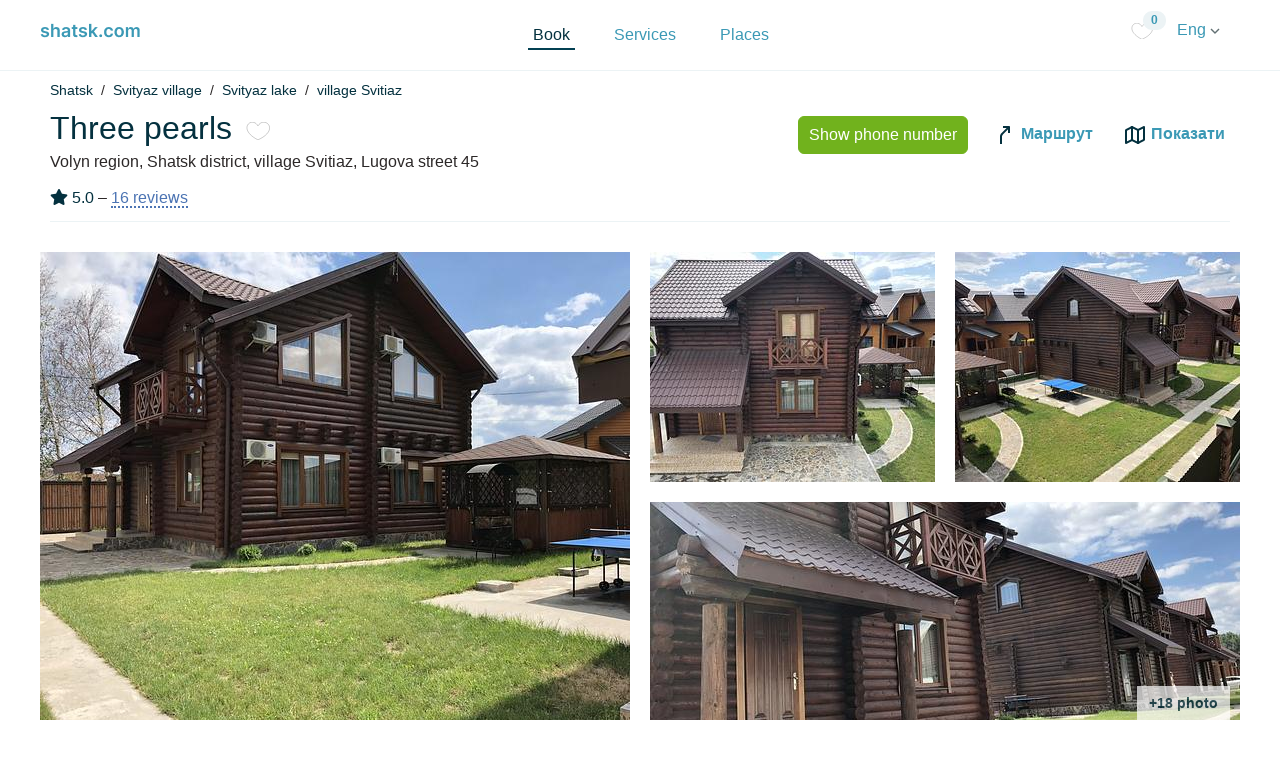

--- FILE ---
content_type: text/html; charset=utf-8
request_url: https://shatsk.com/en/recreations/tru_perluny
body_size: 59867
content:
<!DOCTYPE html>
<html>
<head>
<meta content='width=device-width, initial-scale=1.0' name='viewport'>
<title>Cottages Three pearls в village Svitiaz. Prices and reviews 2021</title>
<meta content='upgrade-insecure-requests' http-equiv='Content-Security-Policy2'>
<meta content='The recreation base &amp;#39;Three Pearls&amp;#39; (built in 2017) invites you to a wonderful vacation in modern cottages located in a picturesque corner of Western Ukraine in the village of Svitiaz in the Shatsk National Natural Park. It takes 5 minutes to reach Lake Svitiaz, first line.' name='description'>
<meta content='З міста' property='og:site_name'>
<!-- Google Tag Manager -->
<script>(function(w,d,s,l,i){w[l]=w[l]||[];w[l].push({'gtm.start':
new Date().getTime(),event:'gtm.js'});var f=d.getElementsByTagName(s)[0],
j=d.createElement(s),dl=l!='dataLayer'?'&l='+l:'';j.async=true;j.src=
'https://www.googletagmanager.com/gtm.js?id='+i+dl;f.parentNode.insertBefore(j,f);
})(window,document,'script','dataLayer','GTM-N738TQH');</script>


<meta content='Будинки для відпочику, котеджі' name='keywords'>
<link rel="stylesheet" media="all" href="/assets/application2-61c5bcd9d191309102c800742dcaeda7a30b69a61a41ed6c70d80c4945b3fc9a.css" />
<script src="/assets/application2-c70a107c93d5fe3367ce42c9de4be705a296607ca0a0b5d12a04718ef6df86b9.js"></script>
<script src="/packs/js/application2-7315704db80c324213cb.js"></script>
<link href='https://fonts.googleapis.com/css2?family=Montserrat+Alternates:ital,wght@0,500;0,600;0,700;1,500;1,600;1,700&amp;display=swap' rel='stylesheet'>
<meta name="csrf-param" content="authenticity_token" />
<meta name="csrf-token" content="k56odDPEQR2gsO48WDi09he12k56S5tezatve9gQ93_BDsY-rPwECy1eKcpHev-WiqdgW_SpCYSkknZ0TZPH6g" />
<meta content='Cottages Three pearls в village Svitiaz. Prices and reviews 2021' property='og:title'>
<meta content='website' property='og:type'>
<meta content='https://shatsk.com/en/recreations/tru_perluny' property='og:url'>
<meta content='https://propmanager.fra1.digitaloceanspaces.com/edmbgmvxh5ucwygevccr1sadopky' property='og:image'>
<meta content='670' property='og:image:width'>
<meta content='460' property='og:image:height'>
<link href='https://shatsk.com/en/recreations/tru_perluny' rel='canonical'>
<meta content='З міста' property='og:site_name'>
<meta content='The recreation base &#39;Three Pearls&#39; (built in 2017) invites you to a wonderful vacation in modern cottages located in a picturesque corner of Western Ukraine in the village of Svitiaz in the Shatsk National Natural Park. It takes 5 minutes to reach Lake Svitiaz, first line.' property='og:description'>
<link rel="stylesheet" href="https://cdn.jsdelivr.net/npm/swiper@11/swiper-bundle.min.css" />
<script src="https://cdn.jsdelivr.net/npm/swiper@11/swiper-bundle.min.js"></script>

<link rel="stylesheet" href="https://unpkg.com/leaflet@1.7.1/dist/leaflet.css"
 integrity="sha512-xodZBNTC5n17Xt2atTPuE1HxjVMSvLVW9ocqUKLsCC5CXdbqCmblAshOMAS6/keqq/sMZMZ19scR4PsZChSR7A=="
   crossorigin=""/>
<script src="https://unpkg.com/leaflet@1.7.1/dist/leaflet.js"
   integrity="sha512-XQoYMqMTK8LvdxXYG3nZ448hOEQiglfqkJs1NOQV44cWnUrBc8PkAOcXy20w0vlaXaVUearIOBhiXZ5V3ynxwA=="
      crossorigin=""></script>


<link rel="shortcut icon" type="image/x-icon" href="/assets/fav/shatsk-81738d526de74cef95f2493824ce5f584f909f656f814e3f24b3017d31a4aaad.ico" />
<link crossorigin='anonymous' href='https://cdnjs.cloudflare.com/ajax/libs/font-awesome/5.15.2/css/all.min.css' integrity='sha512-HK5fgLBL+xu6dm/Ii3z4xhlSUyZgTT9tuc/hSrtw6uzJOvgRr2a9jyxxT1ely+B+xFAmJKVSTbpM/CuL7qxO8w==' rel='stylesheet'>
<link rel="canonical" hreflang="uk" href="https://shatsk.com/recreations/tru_perluny"/>
<link rel="alternate" hreflang="pl" href="https://shatsk.com/pl/recreations/tru_perluny"/>
<link rel="alternate" hreflang="ru" href="https://shatsk.com/ru/recreations/tru_perluny"/>
<link rel="alternate" hreflang="en" href="https://shatsk.com/en/recreations/tru_perluny"/>


</head>
<body>
<!-- Google Tag Manager (noscript) -->
<noscript><iframe src="https://www.googletagmanager.com/ns.html?id=GTM-N738TQH"
height="0" width="0" style="display:none;visibility:hidden"></iframe></noscript>
<!-- End Google Tag Manager (noscript) -->

<header class='header sticky-top'>
<div class='container'>
<div class='header__wrap'>
<div class='logo'>
<a href="/en"><img src="/assets/2/shatsk_d-1beb7149b83b7961b999cb0a3112b3960d01d94eb2e1f2a430dd0354c99022be.png" /></a>
</div>
<div class='logo-desctop'>
<a href="/en"><img src="/assets/2/shatsk_d-1beb7149b83b7961b999cb0a3112b3960d01d94eb2e1f2a430dd0354c99022be.png" /></a>
</div>
<nav class='header__navigation'>
<ul class='mainMenu'>
<li class='mainMenu__itm'>
<a class="active" href="/en/shatski-ozera">Book</a>
</li>
<li class='mainMenu__itm'>
<a class="" href="/en/services">Services</a>
</li>
<li class='mainMenu__itm'>
<a class="" href="/en/places">Places</a>
</li>
</ul>
</nav>
<div class='header__inner'>
<a class="favorites-menu-link" href="/en/favorites"><img src="/assets/empty_heart-48557248ef95a62f8bbc64a0a7c47be62939473ff1476ccdc0c5eaf4a5cb5ef3.svg" />
<div class='number'>0</div>
</a><a class="locale-new-link" id="localeSelect" data-toggle="dropdown" aria-haspopup="true" aria-expanded="false" href="#">Eng
<img src="/assets/2/arrow_b-2f9cd452bf0d34844c9fa7dba1254c33bff4ee2be0637219594c29197cb57b24.png" />
</a><a class="locale-new-link-mobile" id="localeSelect" data-toggle="dropdown" aria-haspopup="true" aria-expanded="false" href="#"><img src="/assets/2/icons/language_icon_b-85f041d74c052143ce8ea98cf2e5f5379455f364ba60bafd8679a721bbdde9b8.png" />
</a><div aria-labelledby='localeSelect' class='dropdown-menu dropdown-menu-right'>
<a class="dropdown-item" href="/recreations/tru_perluny">Українська</a>
<a class="dropdown-item" href="/pl/recreations/tru_perluny">Polski</a>
</div>
</div>
</div>
</div>
</header>

<main class='main' role='main'>



<section class='main__title border-t'>
<div class='container'>
<ul class='breadcrumb breadcrumb--main empty_background'>
<li>
<a href="/en/shatski-ozera">Shatsk</a>
</li>
<li>
<a href="/en/shatski-ozera?locations=4">Svityaz village </a>
</li>
<li>
<a href="/en/shatski-ozera?locations=1">Svityaz lake</a>
</li>
<li>
<a href="/en/shatski-ozera?location=19">village Svitiaz</a>
</li>
</ul>
</div>
</section>
<section class='details border-b'>
<div class='details__wrap'>
<div class='container'>
<div class='titleBlock mb-gutter container'>
<div class='titleBlock__title'>
<h1>
Three pearls
<div data-react-class="StarProperty" data-react-props="{&quot;locale&quot;:&quot;en&quot;,&quot;id&quot;:463,&quot;selected&quot;:false}" data-react-cache-id="StarProperty-0"></div>
</h1>
<div class='titleBlock__desc'>Volyn region, Shatsk district, village Svitiaz, Lugova street 45</div>
<div class='titleBlock__rait rait mt-3 mb-2'>
<span>
<i class='fas fa-star'></i>
5.0
</span>
–
<span class='reviews_link'><a onclick="document.getElementById(&#39;reviews&#39;).scrollIntoView();return false" href="">16 reviews</a></span>
</div>
</div>
<div class='numbersTop border-t'>
</div>
<div class='details__info titleBlock__info display-column'>
<ul class='titleBlock__nav'>
<li>
<a class="btn btn-xs btn-success btn-book-link" data-remote="true" rel="nofollow" data-method="post" href="/en/recreations/tru_perluny/request_bookings">Show phone number</a>
</li>
<li>
<a href='https://www.google.com/maps/dir//51.488048,23.868922' target='_blank'>
<img alt="wey" src="/assets/2/img/_src/icons/path-8489ad6f5fc98ce377fa74faaed9a3aed8362dc2dbf950046b783e0d0dd86a3a.svg" />
Маршрут
</a>
</li>
<li>
<a href='http://maps.google.com/maps?q=51.488048,23.868922+(My+Point)&amp;z=14&amp;ll=51.488048,23.868922' target='_blank'>
<img alt="map" src="/assets/2/img/_src/icons/map-73443bb5e312ae8c17a05726f9ef05c440a9ce1559ac471bca40eef4e01c00d6.svg" />
<span class='d-none d-lg-inline'>Показати</span>
</a>
</li>
</ul>
</div>
</div>
</div>
<div class='modal fade' id='booking' role='dialog' tabindex='-1'>
<div class='modal-dialog' role='document'>
<div class='modal-content'>
<div class='modal-body'>
<p><b>Контактна інформація для бронювання</b></p><p>При нагоді скажіть що знайшли ці контакти на сайті shatsk.com</p>
<p>
+<a href='tel:+380951517248'>380 95 151 7248</a> - Tetyana
</p>
</div>
<div class='modal-footer'>
<button class='btn btn-default' data-dismiss='modal' type='button'>Закрити</button>
</div>
</div>
</div>
</div>

<div class='container details__galery'>
<div class='galleryBlock'>
<div class='row'>
<div class='col galleryBlock__first galleryBlock__many'>
<a onclick="showSlider(0)" class="i1" href="#"><img alt="galery item" class="img-responsive" src="https://propmanager.fra1.digitaloceanspaces.com/qj2k27rmty9grb6fvcyh38g7ov3r" />
</a><div class='galleryBlock__more'>
1 / 22
</div>
</div>
<div class='col d-md-none'>
<div data-react-class="RoomCarusel" data-react-props="{&quot;imageUrls&quot;:[&quot;https://propmanager.fra1.digitaloceanspaces.com/m7gfmwztm0j4k4acfekd5trte5tc&quot;,&quot;https://propmanager.fra1.digitaloceanspaces.com/4yst4wrvs8r8h6i6vt68vod68yw8&quot;,&quot;https://propmanager.fra1.digitaloceanspaces.com/bjglcwwjcao7eskfb8ri0w59ys2d&quot;,&quot;https://propmanager.fra1.digitaloceanspaces.com/dcviqbb1mig2c1me94uq9psmrv2p&quot;,&quot;https://propmanager.fra1.digitaloceanspaces.com/ymqna5ipc5zz0uobttgeoou7ifk1&quot;,&quot;https://propmanager.fra1.digitaloceanspaces.com/685j4pd184l19vp54t20dft4fig8&quot;,&quot;https://propmanager.fra1.digitaloceanspaces.com/3z09z9oumtmig6lc69uqmq9gv81h&quot;,&quot;https://propmanager.fra1.digitaloceanspaces.com/s3dsrcd3qvhpsufsjzt3yez82pde&quot;,&quot;https://propmanager.fra1.digitaloceanspaces.com/3z0nbi5qhklevc9wi0ax6x8yghmd&quot;,&quot;https://propmanager.fra1.digitaloceanspaces.com/zbl8pwomr49qw44feaqipv11gd55&quot;,&quot;https://propmanager.fra1.digitaloceanspaces.com/zsu2q99i2yx1q4xke6f125hcnqmo&quot;,&quot;https://propmanager.fra1.digitaloceanspaces.com/mjby549ryzt9wn5bqf1311f1gig5&quot;,&quot;https://propmanager.fra1.digitaloceanspaces.com/5aqz4ewwr1dyunyuzec3ymkysd4k&quot;,&quot;https://propmanager.fra1.digitaloceanspaces.com/utv0w6io4pnrtah6hgwj0ex6684g&quot;,&quot;https://propmanager.fra1.digitaloceanspaces.com/w0y9zys9ohgf9wrtwu89r8vb32h8&quot;,&quot;https://propmanager.fra1.digitaloceanspaces.com/8inojca5y6qmctll04xs1sjsy73w&quot;,&quot;https://propmanager.fra1.digitaloceanspaces.com/clkyelpam7xpounpo45bgrjurnlj&quot;,&quot;https://propmanager.fra1.digitaloceanspaces.com/sl9vqiw77e4hrtyitpqfxylmkg7b&quot;,&quot;https://propmanager.fra1.digitaloceanspaces.com/059yem5ny4ze9bjbgtbsq1e3275v&quot;,&quot;https://propmanager.fra1.digitaloceanspaces.com/eswz0fbcczrme2ri0kawh3zowwzb&quot;,&quot;https://propmanager.fra1.digitaloceanspaces.com/mve3gztpd3z2ave4gfpds594ndbj&quot;,&quot;https://propmanager.fra1.digitaloceanspaces.com/6gkny40az21qmzo0mbcxpnebr92l&quot;]}" data-react-cache-id="RoomCarusel-0"></div>
</div>
<div class='col galleryBlock__many'>
<div class='row'>
<div class='col'>
<a onclick="showSlider(1)" class="i2" href="#"><img alt="galery item" class="img-responsive" src="https://propmanager.fra1.digitaloceanspaces.com/8msgioga5yudf82m5gmy6h4kt1tr" />
</a></div>
<div class='col'>
<a onclick="showSlider(2)" class="i3" href="#"><img alt="galery item" class="img-responsive" src="https://propmanager.fra1.digitaloceanspaces.com/3owzvqs2pxtw7v9hb1n7q6nz6vdm" />
</a></div>
<div class='col-12 mt-gutter'>
<a onclick="showSlider(3)" class="i4" href="#"><img alt="galery item" class="img-responsive" src="https://propmanager.fra1.digitaloceanspaces.com/poy5qab1vh66d7qyv8nft1eqkg7a" />
</a><div class='galleryBlock__more'>
+18 photo
</div>
</div>
</div>
</div>
</div>
</div>
</div>

</div>
</section>
<section class='accommodation border-b'>
<div class='container'>
<div class='row'>
<div class='col-12 col-xl-8 pr-60 property-description short-text'>
<div class='accommodation__title show-short'>
<div><strong>Accommodation Conditions:</strong><br>At your service are three identical log cottages, each designed for 6 + 1 people.<br><br></div><div>Each cottage includes:<strong><br>1st floor:<br></strong><strong><em>Living room</em></strong> (air conditioner, satellite TV, dining table and benches).<br><strong><em>Kitchen</em></strong> (electric stove, electric kettle, refrigerator, microwave, extractor hood, dishes).<br><strong><em>Bedroom</em></strong> (double bed, air conditioner, TV). <br><strong><em>Bathroom </em></strong>(shower, toilet, sink, hairdryer, 2 towels per person).<br><br><strong>2nd floor:<br></strong><strong><em>Two bedrooms </em></strong>(double bed, air conditioner, TV). One room has a balcony.<br><strong><em>Bathroom </em></strong>(shower, toilet, sink).<br><br>Each cottage has a separate gazebo, barbecue, and grill.<br>Nearby are a landscaped beach, shop, and cafe.<br><br></div><div><strong>Price:</strong><br>House for 6 + 1 people - 5000 UAH/day</div><div><br><strong><em>Check-out time until 11:00, check-in from 14:00.</em></strong><br><strong><em>Bed linen replacement upon request.<br><br></em></strong><strong>At your service</strong>:</div><ul><li>Wi-Fi;</li><li>ping-pong table;</li><li>parking;</li><li>gazebos;</li><li>barbecue;</li><li>skewers;</li><li>darts;</li><li>volleyball;</li><li>badminton;</li><li>large children's playground;</li><li>trampoline;</li><li>meals (home cooking on order).</li></ul>
</div>
<div class='show-more'>
<span class='show-more-link'>
Show more
</span>
</div>
</div>
<div class='col-xl-4'>
<div id='map' style='height: 250px; width: 100%'></div>
<a class='mt-2' href='http://maps.google.com/maps?q=51.488048,23.868922+(My+Point)&amp;z=14&amp;ll=51.488048,23.868922' style='display:block' target='_blank'>
<img alt="map" src="/assets/2/img/_src/icons/map-73443bb5e312ae8c17a05726f9ef05c440a9ce1559ac471bca40eef4e01c00d6.svg" />
<span>Показати</span>
</a>
<script>
  var map = L.map('map', {zoomAnimation: true,
  tapTolerance: 30,
  doubleClickZoom: true,
  dragging: true,
  scrollWheelZoom: false,
  fadeAnimation: true}).setView([51.488048, 23.868922], 13);
  const tiles = L.tileLayer('https://tile.openstreetmap.org/{z}/{x}/{y}.png', {
    maxZoom: 19,
      attribution: '&copy; <a href="http://www.openstreetmap.org/copyright">OpenStreetMap</a>'
        }).addTo(map);
  var def_icon = L.icon({
    iconUrl: '/img/pin.png',
  
    iconSize:     [24, 24], // size of the icon
    iconAnchor:   [12, 24], // point of the icon which will correspond to marker's location
    popupAnchor:  [-2, -28] // point from which the popup should open relative to the iconAnchor
  });
  var marker = L.marker([51.488048, 23.868922], {autoPan: false, alt: "Three pearls", autoPanSpeed: 0, opacity: 1, icon: def_icon});
  marker.addTo(map);
</script>
</div>
</div>
</div>
</section>



<section class='facilities border-b'>
<div class='container'>
<div class='row'>
<div class='col-md-4 col-6 col-lg-3'>
<h3>Type of housing</h3>
<ul class='listing-options-list'>
<li>
Cottages
</li>
</ul>
</div>
<div class='col-md-4 col-6 col-lg-3'>
<h3>General</h3>
<ul class='listing-options-list'>
<li>
Waterfront
</li>
<li>
WiFi
</li>
<li>
Food
</li>
<li>
parking
</li>
<li>
Pavilions
</li>
<li>
Barbecue / BBQ
</li>
</ul>
</div>
<div class='col-md-4 col-6 col-lg-3'>
<h3>Тип розміщення</h3>
<ul class='listing-options-list'>
<li>
Separate house
</li>
</ul>
</div>
<div class='col-md-4 col-6 col-lg-3'>
<h3>Comfort level</h3>
<ul class='listing-options-list'>
<li>
Comfort
</li>
</ul>
</div>
</div>
</div>
</section>

<section class='rooms border-b'>
<div class='container'>
<div class='row'>
<div class='col-12 col-md-8'>
<h2 class='rooms__title' id='booking-title'>Available rooms</h2>
</div>
<div class='col-12'>
<div class='rooms__itm'>
<div class='roomItm'>
<div class='roomItm__img col-md-4' id='room710' name='room710-name' style='width: 100%'>
<div data-react-class="RoomCarusel" data-react-props="{&quot;imageUrls&quot;:[&quot;https://propmanager.fra1.digitaloceanspaces.com/aa3yz3lcsba3d07hkcz5ug2i4w2o&quot;,&quot;https://propmanager.fra1.digitaloceanspaces.com/96itg8z7cq2i07816i1yo0yehsxf&quot;,&quot;https://propmanager.fra1.digitaloceanspaces.com/z0m4um9v1pkd4r0w9nccmcls0ulq&quot;,&quot;https://propmanager.fra1.digitaloceanspaces.com/79dyl7qmn2cz4a7bkqgc9mqxrz4w&quot;,&quot;https://propmanager.fra1.digitaloceanspaces.com/sckk12psq6i17zu2v8l65yxyp6mq&quot;,&quot;https://propmanager.fra1.digitaloceanspaces.com/rpn336xsu9k42rlu6c2sqsc864x7&quot;,&quot;https://propmanager.fra1.digitaloceanspaces.com/i1zt92kfepi28jfc7il40znf0qlc&quot;,&quot;https://propmanager.fra1.digitaloceanspaces.com/svt7lcump2sn05kqg104j33wd482&quot;,&quot;https://propmanager.fra1.digitaloceanspaces.com/cos05decpwgdaij2sub4zothmomx&quot;,&quot;https://propmanager.fra1.digitaloceanspaces.com/ak3lqnkc5k2moxge7bh0wddpb84o&quot;,&quot;https://propmanager.fra1.digitaloceanspaces.com/zpi68n7czim3qmsa46v6u5ibhwgu&quot;,&quot;https://propmanager.fra1.digitaloceanspaces.com/hlp8u3bkry9e80tkx6t7zi5irtxv&quot;]}" data-react-cache-id="RoomCarusel-0"></div>
</div>
<div class='col-md-4'>
<div class='roomItm'>
<div class='roomItm__about' id='710-about-block'>
<div class='roomItm__title'>
<h3>Cottage</h3>
<span class='roomItm__guests'>7 guest</span>
<div class='features'><div>6 + 1 people</div></div>
</div>
<div class='roomItm__info'>
<ul class='features'>
<li>Air conditioning</li>
<li>Refrigerator</li>
<li>TV</li>
<li>Bathroom</li>
<li>Kitchen / kitchenette</li>
<li>Electric kettle</li>
<li>Electric stove</li>
<li>Cookware</li>
<li>Microwave</li>
<li>Tea set</li>
<li>Towels</li>
<li>Linens</li>
<li>Double bed</li>
</ul>
</div>
<ul class='breadcrumb breadcrumb--price empty_background' id='710-price-block'>
<li class='price'>
₴5,000
</li>
<li class='nights'>
За ніч
</li>
</ul>
</div>
</div>
</div>
</div>
<div class='col-md-4'></div>
</div>
</div>
</div>
</div>
</section>

<section class='reviews border-b' id='reviews'>
<div class='container'>
<div class='row'>
<div class='col-12 col-xl-9 pr-60'>
<div class='reviews__title'>
<div class='reviews__raitWrap'>
<div class='rait rait--reviews reviews__grid'>
<span>
<i class='fas fa-star'></i>
5.0
</span>
–
16 reviews
</div>
<button class='btn btn-primary reviews__grid' id='setReview'>
Залишити коментар
</button>
</div>
</div>
<div class='progressBar'>
<div class='progressBar__group'>
<span>Location – 5.0</span>
<div class='progress'>
<div aria-valuemax='100' aria-valuemin='0' aria-valuenow='80' class='progress-bar' role='progressbar' style='width: 100.0%'></div>
</div>
</div>
<div class='progressBar__group'>
<span>Сleanliness – 5.0</span>
<div class='progress'>
<div aria-valuemax='100' aria-valuemin='0' aria-valuenow='90' class='progress-bar' role='progressbar' style='width: 100.0%'></div>
</div>
</div>
<div class='progressBar__group'>
<span>Service – 4.9</span>
<div class='progress'>
<div aria-valuemax='100' aria-valuemin='0' aria-valuenow='100' class='progress-bar' role='progressbar' style='width: 98.0%'></div>
</div>
</div>
</div>
<div class='review_block'>
<div class='reviews__itm reviewItm'>
<div class='reviewItm__icon reviewItm__icon--orange'>
<span>І</span>
</div>
<div class='reviewItm__title'>
<h3>Ілона</h3>
<p>7 months ago</p>
</div>
<ul class='reviewItm__rait'>
<li>Location – 5</li>
<li>Сleanliness – 5</li>
<li>Service – 5</li>
</ul>
</div>
<div class='reviewItm__text'>
<p>Котедж супер, все чисто, господарі дуже хороші. Умови прекрасні в кожній кімнаті кондиціонер, телевізор, вся необхідна посуда, фен. 
<br />Власна беседка з мангалом. Дитячий майданчик для відпочинку з дітьми супер закрита територія. 
<br />5 хв до пляжу </p>
</div>
<div class='like-place mt-4 mb-4' id='review_likes_7431'>
<a data-remote="true" rel="nofollow" data-method="post" href="/en/reviews/7431/likes"><img src="/assets/icons/like-8976a60f87350ae57bac43328b73aebb6eb0f647a7af0bb41b3624c09be1411f.png" />
Корисний відгук
</a>
</div>
</div>
<div class='review_block border-t'>
<div class='reviews__itm reviewItm'>
<div class='reviewItm__icon'>
<span>Н</span>
</div>
<div class='reviewItm__title'>
<h3>Наталя</h3>
<p>over 1 year ago</p>
</div>
<ul class='reviewItm__rait'>
<li>Location – 5</li>
<li>Сleanliness – 5</li>
<li>Service – 5</li>
</ul>
</div>
<div class='reviewItm__text'>
<p>Дякуємо Тетяні і її чоловікові за чудовий відпочинок.
<br />Атмосфера, яку вони створюють з любов’ю для тих, хто до них завітав, легка та  приємна. 
<br />І якщо ви не знаєте де провести  свій вікенд, то завітайте  в  «Три перлини».
<br />Опис будиночку відповідає дійсності. Відчуття затишку та комфорту. Для мене дуже  важлива чистота, тому я особливо була вражена цим. Постіль і рушники з приємним запахом, все проглажене, вилочки- ложки-тарілки блищать. В кожній кімнаті кондиціонери. Затишні бесідки, мангал, дрова - все є. 
<br />Одним словом, господарі про все подбали для того, щоб відпочивальникам було комфортно і затишно. 
<br />А вечори - то окреме задоволення.
<br />Щиро дякуємо за чудовий відпочинок.
<br />Обовʼязково до вас завітаємо ще🫶</p>
<div data-react-class="ReviewPhotos" data-react-props="{&quot;locale&quot;:&quot;en&quot;,&quot;images&quot;:[&quot;https://propmanager.fra1.digitaloceanspaces.com/bl38crzheel7myt8yoywvyglzsea&quot;,&quot;https://propmanager.fra1.digitaloceanspaces.com/t2z8f6k6ftmkpgfpetirbooa9tlu&quot;,&quot;https://propmanager.fra1.digitaloceanspaces.com/3256lohev8q9u3fe4ox57jidoioy&quot;,&quot;https://propmanager.fra1.digitaloceanspaces.com/tuwrv3h9iuih4ydj09iduffmhx7r&quot;]}" data-react-cache-id="ReviewPhotos-0"></div>
</div>
<div class='like-place mt-4 mb-4' id='review_likes_7314'>
<a data-remote="true" rel="nofollow" data-method="post" href="/en/reviews/7314/likes"><img src="/assets/icons/like-8976a60f87350ae57bac43328b73aebb6eb0f647a7af0bb41b3624c09be1411f.png" />
Корисний відгук
</a>
</div>
</div>
<div class='review_block border-t'>
<div class='reviews__itm reviewItm'>
<div class='reviewItm__icon reviewItm__icon--pink'>
<span>A</span>
</div>
<div class='reviewItm__title'>
<h3>Anna</h3>
<p>over 2 years ago</p>
</div>
<ul class='reviewItm__rait'>
<li>Location – 5</li>
<li>Сleanliness – 5</li>
<li>Service – 5</li>
</ul>
</div>
<div class='reviewItm__text'>
<p>Дуже дякуємо господарям за теплий прийом. Тетяна та її чоловік надзвичайно приємні люди. Попередньо проінформували, все розказали та чекали на наш приїзд) 
<br />Ми приїхали в чт ввечері, залишили машину на території котеджів (за що дуже дякуємо) та поселились в палатках поряд озера, до якого йти 5 хв. Наступного дня господарі запропонували нам заїхати раніше зазначеного часу) Знову приємний бонус🥰 </p>

<p>Будинки дуже чисті!) Все охайне, чисте, постіль та рушники мають приємний запах. Відчувається, що сюди вкладено багато турботи та любові. 
<br />В будинках є все потрібне для приготування їжі, класні альтанки на вулиці. І дууужже класні шезлонги)) Вся наша компанія з 15 людей зацінила))) </p>

<p>Для діток теж є окремий майданчик, батут та інші розваги. </p>

<p>Попри те, що ми жили на території 2 доби, ми класно відпочили та перезавантажились. Будемо рекомендувати «Три перлини» та сподіваємось приїхати ще. 
</p>
<div data-react-class="ReviewPhotos" data-react-props="{&quot;locale&quot;:&quot;en&quot;,&quot;images&quot;:[&quot;https://propmanager.fra1.digitaloceanspaces.com/azl8ncvcboe26xq780kweya4rnr2&quot;,&quot;https://propmanager.fra1.digitaloceanspaces.com/6ir9v2ksddgp5j5uev8w4ytyq6qw&quot;,&quot;https://propmanager.fra1.digitaloceanspaces.com/unszgr6g57sbjj3yenefedt0p31t&quot;,&quot;https://propmanager.fra1.digitaloceanspaces.com/m3fck282m2x3l40k2vorpzrh3l6v&quot;,&quot;https://propmanager.fra1.digitaloceanspaces.com/3vdrwvvqpbkc0jhdtaoxwkmnovau&quot;]}" data-react-cache-id="ReviewPhotos-0"></div>
</div>
<div class='like-place mt-4 mb-4' id='review_likes_6799'>
<a data-remote="true" rel="nofollow" data-method="post" href="/en/reviews/6799/likes"><img src="/assets/icons/like-8976a60f87350ae57bac43328b73aebb6eb0f647a7af0bb41b3624c09be1411f.png" />
Корисний відгук
</a>
</div>
</div>
<div class='review_block border-t'>
<div class='reviews__itm reviewItm'>
<div class='reviewItm__icon reviewItm__icon--pink'>
<span>Л</span>
</div>
<div class='reviewItm__title'>
<h3>Леся</h3>
<p>over 3 years ago</p>
</div>
<ul class='reviewItm__rait'>
<li>Location – 5</li>
<li>Сleanliness – 5</li>
<li>Service – 5</li>
</ul>
</div>
<div class='reviewItm__text'>
<p>Якщо Ви не знаєте де провести вихідні, то проведіть їх на базі відпочинку «Три перлини» 
<br />Сервіс✔️ Приємні господарі, які гостинно нас зустріли☺️ Опис будиночку відповідає дійсності)
<br />Всі прилади працюють) Затишно, комфортно, чистенько,завжди свіжо) а які заходи сонця🥰🥰
<br />Приємно було проводити вечори поруч у бесідочці, розпаливши вогник… час плинув непомітно)
<br />Нам дуже сподобалось😍
<br />Ми обов‘язково ще повернемось✋🧡🥹
</p>
</div>
<div class='like-place mt-4 mb-4' id='review_likes_6725'>
<a data-remote="true" rel="nofollow" data-method="post" href="/en/reviews/6725/likes"><img src="/assets/icons/like-8976a60f87350ae57bac43328b73aebb6eb0f647a7af0bb41b3624c09be1411f.png" />
1
</a>
</div>
</div>
<div class='review_block border-t'>
<div class='reviews__itm reviewItm'>
<div class='reviewItm__icon reviewItm__icon--orange'>
<span>О</span>
</div>
<div class='reviewItm__title'>
<h3>Олена Шкарлатюк</h3>
<p>over 3 years ago</p>
</div>
<ul class='reviewItm__rait'>
<li>Location – 5</li>
<li>Сleanliness – 5</li>
<li>Service – 5</li>
</ul>
</div>
<div class='reviewItm__text'>
<p>Дуже хороше місце для відпочинку, особливо для відпочинку з дітками. Є все необхідне для комфортного відпочинку. Близько гарний, чистий пляж. Безмежна вдячність адміністратору Олені, яка привітно нас зустріла. </p>
</div>
<div class='like-place mt-4 mb-4' id='review_likes_6687'>
<a data-remote="true" rel="nofollow" data-method="post" href="/en/reviews/6687/likes"><img src="/assets/icons/like-8976a60f87350ae57bac43328b73aebb6eb0f647a7af0bb41b3624c09be1411f.png" />
Корисний відгук
</a>
</div>
</div>
<div class='review_block border-t'>
<div class='reviews__itm reviewItm'>
<div class='reviewItm__icon'>
<span>С</span>
</div>
<div class='reviewItm__title'>
<h3>Софія Рудейчук</h3>
<p>over 3 years ago</p>
</div>
<ul class='reviewItm__rait'>
<li>Location – 5</li>
<li>Сleanliness – 5</li>
<li>Service – 5</li>
</ul>
</div>
<div class='reviewItm__text'>
<p>Відвідали сім‘єю цей комплекс і були дуже приємно здивовані. Будиночок чистий і дуже охайний. Власники дуже приємні люли.  До озера іти 5 хв (коли ідеш з двома дітьми, розкміється наскілтки це важливо). Також на території є великий дитячий майданчик. Діти і ми були дуже задоволені. </p>
</div>
<div class='like-place mt-4 mb-4' id='review_likes_6680'>
<a data-remote="true" rel="nofollow" data-method="post" href="/en/reviews/6680/likes"><img src="/assets/icons/like-8976a60f87350ae57bac43328b73aebb6eb0f647a7af0bb41b3624c09be1411f.png" />
Корисний відгук
</a>
</div>
</div>
<div class='review_block border-t'>
<div class='reviews__itm reviewItm'>
<div class='reviewItm__icon reviewItm__icon--orange'>
<span>А</span>
</div>
<div class='reviewItm__title'>
<h3>Анастасія</h3>
<p>over 3 years ago</p>
</div>
<ul class='reviewItm__rait'>
<li>Location – 5</li>
<li>Сleanliness – 5</li>
<li>Service – 5</li>
</ul>
</div>
<div class='reviewItm__text'>
<p>Відпочивали з друзями в котеджі «Три перлини». Залишились дуже задоволеними. Будиночки облаштовані всім необхідним. Скрізь є кондиціонери, що дуже актуально в спеку. Чистота 10/10. Поселяла мега привітна пані. РЕКОМЕНДУЮ</p>
</div>
<div class='like-place mt-4 mb-4' id='review_likes_6679'>
<a data-remote="true" rel="nofollow" data-method="post" href="/en/reviews/6679/likes"><img src="/assets/icons/like-8976a60f87350ae57bac43328b73aebb6eb0f647a7af0bb41b3624c09be1411f.png" />
Корисний відгук
</a>
</div>
</div>
<div class='review_block border-t'>
<div class='reviews__itm reviewItm'>
<div class='reviewItm__icon reviewItm__icon--orange'>
<span>О</span>
</div>
<div class='reviewItm__title'>
<h3>Олеся</h3>
<p>over 4 years ago</p>
</div>
<ul class='reviewItm__rait'>
<li>Location – 5</li>
<li>Сleanliness – 5</li>
<li>Service – 3</li>
</ul>
</div>
<div class='reviewItm__text'>
<p>Дякую за чудовий відпочинок. Все дуже сподобалось. </p>
</div>
<div class='like-place mt-4 mb-4' id='review_likes_6485'>
<a data-remote="true" rel="nofollow" data-method="post" href="/en/reviews/6485/likes"><img src="/assets/icons/like-8976a60f87350ae57bac43328b73aebb6eb0f647a7af0bb41b3624c09be1411f.png" />
1
</a>
</div>
</div>
<div class='review_block border-t'>
<div class='reviews__itm reviewItm'>
<div class='reviewItm__icon reviewItm__icon--yellow'>
<span>В</span>
</div>
<div class='reviewItm__title'>
<h3>Віталій і Марія</h3>
<p>over 5 years ago</p>
</div>
<ul class='reviewItm__rait'>
<li>Location – 5</li>
<li>Сleanliness – 5</li>
<li>Service – 5</li>
</ul>
</div>
<div class='reviewItm__text'>
<p>Чудова база для відпочинку! Відпочивали сімєю. Відпочинком задоволені. Умови прекрасні і  озеро близенько, адже це перша лінія від озера. Щира подяка власникам і персоналу! 
<br />Рекомендуємо!!!</p>
</div>
<div class='like-place mt-4 mb-4' id='review_likes_6002'>
<a data-remote="true" rel="nofollow" data-method="post" href="/en/reviews/6002/likes"><img src="/assets/icons/like-8976a60f87350ae57bac43328b73aebb6eb0f647a7af0bb41b3624c09be1411f.png" />
Корисний відгук
</a>
</div>
</div>
<div class='review_block border-t'>
<div class='reviews__itm reviewItm'>
<div class='reviewItm__icon'>
<span>С</span>
</div>
<div class='reviewItm__title'>
<h3>Степан </h3>
<p>over 5 years ago</p>
</div>
<ul class='reviewItm__rait'>
<li>Location – 5</li>
<li>Сleanliness – 5</li>
<li>Service – 5</li>
</ul>
</div>
<div class='reviewItm__text'>
<p>Чудова база відпочинку з розкішними умовами
<br />Все чисто та охайно, привітний персонал, все як на картинці 
<br />До озера близько як і говорили 
<br />Відпочивали 5 днів вся родина залишилась задоволена 
<br />Рекомендуємо </p>
</div>
<div class='like-place mt-4 mb-4' id='review_likes_5679'>
<a data-remote="true" rel="nofollow" data-method="post" href="/en/reviews/5679/likes"><img src="/assets/icons/like-8976a60f87350ae57bac43328b73aebb6eb0f647a7af0bb41b3624c09be1411f.png" />
Корисний відгук
</a>
</div>
</div>
<div class='review_block border-t collapse review-collapse'>
<div class='reviews__itm reviewItm'>
<div class='reviewItm__icon reviewItm__icon--yellow'>
<span>Р</span>
</div>
<div class='reviewItm__title'>
<h3>Роман</h3>
<p>over 5 years ago</p>
</div>
<ul class='reviewItm__rait'>
<li>Location – 5</li>
<li>Сleanliness – 5</li>
<li>Service – 5</li>
</ul>
</div>
<div class='reviewItm__text'>
<p>Відпочивали три дні. відпочинком задоволені, будиночок красивий, чистий, і все що потрібно є на місці, Ніяких претензій до адміністрації не має, нам не мішали відпочивати. РЕКОМЕНДУЮ</p>
</div>
<div class='like-place mt-4 mb-4' id='review_likes_5630'>
<a data-remote="true" rel="nofollow" data-method="post" href="/en/reviews/5630/likes"><img src="/assets/icons/like-8976a60f87350ae57bac43328b73aebb6eb0f647a7af0bb41b3624c09be1411f.png" />
Корисний відгук
</a>
</div>
</div>
<div class='review_block border-t collapse review-collapse'>
<div class='reviews__itm reviewItm'>
<div class='reviewItm__icon'>
<span>S</span>
</div>
<div class='reviewItm__title'>
<h3>Sirik</h3>
<p>over 7 years ago</p>
</div>
<ul class='reviewItm__rait'>
<li>Location – 5</li>
<li>Сleanliness – 5</li>
<li>Service – 5</li>
</ul>
</div>
<div class='reviewItm__text'>
<p>Отличная база, все остались очень довольны, первая линия, условия проживания хорошие всё как на фото</p>
</div>
<div class='like-place mt-4 mb-4' id='review_likes_5075'>
<a data-remote="true" rel="nofollow" data-method="post" href="/en/reviews/5075/likes"><img src="/assets/icons/like-8976a60f87350ae57bac43328b73aebb6eb0f647a7af0bb41b3624c09be1411f.png" />
Корисний відгук
</a>
</div>
</div>
<div class='review_block border-t collapse review-collapse'>
<div class='reviews__itm reviewItm'>
<div class='reviewItm__icon reviewItm__icon--orange'>
<span>Ю</span>
</div>
<div class='reviewItm__title'>
<h3>Юрій</h3>
<p>over 8 years ago</p>
</div>
<ul class='reviewItm__rait'>
<li>Location – 5</li>
<li>Сleanliness – 5</li>
<li>Service – 5</li>
</ul>
</div>
<div class='reviewItm__text'>
<p>Відпочивали великою компанією, дуже задоволені все зроблено якісно для безтурботного відпочинку. Дуже зручно,  що перша лінія від озера. Рекомендую. </p>
</div>
<div class='like-place mt-4 mb-4' id='review_likes_5072'>
<a data-remote="true" rel="nofollow" data-method="post" href="/en/reviews/5072/likes"><img src="/assets/icons/like-8976a60f87350ae57bac43328b73aebb6eb0f647a7af0bb41b3624c09be1411f.png" />
Корисний відгук
</a>
</div>
</div>
<div class='review_block border-t collapse review-collapse'>
<div class='reviews__itm reviewItm'>
<div class='reviewItm__icon reviewItm__icon--orange'>
<span>О</span>
</div>
<div class='reviewItm__title'>
<h3>Олесь </h3>
<p>over 8 years ago</p>
</div>
<ul class='reviewItm__rait'>
<li>Location – 5</li>
<li>Сleanliness – 5</li>
<li>Service – 5</li>
</ul>
</div>
<div class='reviewItm__text'>
<p>Прекрасні котеджі, чудове місце розташування, в Шацьку кращої бази не знайдеш. Кондиціонери в кожній кімнаті, дуже комфортні номера. Задоволені на всі 100%. Рекомендую всім знайомим.</p>
</div>
<div class='like-place mt-4 mb-4' id='review_likes_5071'>
<a data-remote="true" rel="nofollow" data-method="post" href="/en/reviews/5071/likes"><img src="/assets/icons/like-8976a60f87350ae57bac43328b73aebb6eb0f647a7af0bb41b3624c09be1411f.png" />
Корисний відгук
</a>
</div>
</div>
<div class='review_block border-t collapse review-collapse'>
<div class='reviews__itm reviewItm'>
<div class='reviewItm__icon reviewItm__icon--orange'>
<span>О</span>
</div>
<div class='reviewItm__title'>
<h3>Оля</h3>
<p>over 8 years ago</p>
</div>
<ul class='reviewItm__rait'>
<li>Location – 5</li>
<li>Сleanliness – 5</li>
<li>Service – 5</li>
</ul>
</div>
<div class='reviewItm__text'>
<p>База дуже сподобалась, затишно, чисто, персонал привітний і готовий завжди допомогти, кухня дуже смачна, домашня, порції велики, в кімнатах чисто, територія доглянута і охайно прибрана. Все сподобалось будемо приїзджати відпочивати ще й ще. Дякуємо всім.</p>
</div>
<div class='like-place mt-4 mb-4' id='review_likes_5070'>
<a data-remote="true" rel="nofollow" data-method="post" href="/en/reviews/5070/likes"><img src="/assets/icons/like-8976a60f87350ae57bac43328b73aebb6eb0f647a7af0bb41b3624c09be1411f.png" />
Корисний відгук
</a>
</div>
</div>
<div class='review_block border-t collapse review-collapse'>
<div class='reviews__itm reviewItm'>
<div class='reviewItm__icon reviewItm__icon--pink'>
<span>A</span>
</div>
<div class='reviewItm__title'>
<h3>Andriy07</h3>
<p>over 8 years ago</p>
</div>
<ul class='reviewItm__rait'>
<li>Location – 5</li>
<li>Сleanliness – 5</li>
<li>Service – 5</li>
</ul>
</div>
<div class='reviewItm__text'>
<p>Приїхав на відпочинок із сім'єю в один із будиночків, в середині дуже затишно, все охайно прибрано, матеріали надзвичайно якісні, персонал хороший та привітний, до озера не далеко, кухня смачна, на території діткам є чим зайнятись і дорослі не сумуватимуть, рекомендую</p>
</div>
<div class='like-place mt-4 mb-4' id='review_likes_5069'>
<a data-remote="true" rel="nofollow" data-method="post" href="/en/reviews/5069/likes"><img src="/assets/icons/like-8976a60f87350ae57bac43328b73aebb6eb0f647a7af0bb41b3624c09be1411f.png" />
Корисний відгук
</a>
</div>
</div>
<button class='btn btn-primary reviews__btn' id='buttonCollapseReview'>
Показати всі коментарі
</button>
</div>
</div>
</div>
</section>

<div data-react-class="NewReview" data-react-props="{&quot;locale&quot;:&quot;en&quot;,&quot;reviewable&quot;:{&quot;id&quot;:463,&quot;owner_id&quot;:4,&quot;access_group_id&quot;:523,&quot;created_at&quot;:&quot;2019-12-27T13:16:41.554Z&quot;,&quot;updated_at&quot;:&quot;2025-07-07T11:21:39.971Z&quot;,&quot;title&quot;:&quot;Three pearls&quot;,&quot;description&quot;:&quot;\u003cdiv\u003e\u003cstrong\u003eAccommodation Conditions:\u003c/strong\u003e\u003cbr\u003eAt your service are three identical log cottages, each designed for 6 + 1 people.\u003cbr\u003e\u003cbr\u003e\u003c/div\u003e\u003cdiv\u003eEach cottage includes:\u003cstrong\u003e\u003cbr\u003e1st floor:\u003cbr\u003e\u003c/strong\u003e\u003cstrong\u003e\u003cem\u003eLiving room\u003c/em\u003e\u003c/strong\u003e (air conditioner, satellite TV, dining table and benches).\u003cbr\u003e\u003cstrong\u003e\u003cem\u003eKitchen\u003c/em\u003e\u003c/strong\u003e (electric stove, electric kettle, refrigerator, microwave, extractor hood, dishes).\u003cbr\u003e\u003cstrong\u003e\u003cem\u003eBedroom\u003c/em\u003e\u003c/strong\u003e (double bed, air conditioner, TV). \u003cbr\u003e\u003cstrong\u003e\u003cem\u003eBathroom \u003c/em\u003e\u003c/strong\u003e(shower, toilet, sink, hairdryer, 2 towels per person).\u003cbr\u003e\u003cbr\u003e\u003cstrong\u003e2nd floor:\u003cbr\u003e\u003c/strong\u003e\u003cstrong\u003e\u003cem\u003eTwo bedrooms \u003c/em\u003e\u003c/strong\u003e(double bed, air conditioner, TV). One room has a balcony.\u003cbr\u003e\u003cstrong\u003e\u003cem\u003eBathroom \u003c/em\u003e\u003c/strong\u003e(shower, toilet, sink).\u003cbr\u003e\u003cbr\u003eEach cottage has a separate gazebo, barbecue, and grill.\u003cbr\u003eNearby are a landscaped beach, shop, and cafe.\u003cbr\u003e\u003cbr\u003e\u003c/div\u003e\u003cdiv\u003e\u003cstrong\u003ePrice:\u003c/strong\u003e\u003cbr\u003eHouse for 6 + 1 people - 5000 UAH/day\u003c/div\u003e\u003cdiv\u003e\u003cbr\u003e\u003cstrong\u003e\u003cem\u003eCheck-out time until 11:00, check-in from 14:00.\u003c/em\u003e\u003c/strong\u003e\u003cbr\u003e\u003cstrong\u003e\u003cem\u003eBed linen replacement upon request.\u003cbr\u003e\u003cbr\u003e\u003c/em\u003e\u003c/strong\u003e\u003cstrong\u003eAt your service\u003c/strong\u003e:\u003c/div\u003e\u003cul\u003e\u003cli\u003eWi-Fi;\u003c/li\u003e\u003cli\u003eping-pong table;\u003c/li\u003e\u003cli\u003eparking;\u003c/li\u003e\u003cli\u003egazebos;\u003c/li\u003e\u003cli\u003ebarbecue;\u003c/li\u003e\u003cli\u003eskewers;\u003c/li\u003e\u003cli\u003edarts;\u003c/li\u003e\u003cli\u003evolleyball;\u003c/li\u003e\u003cli\u003ebadminton;\u003c/li\u003e\u003cli\u003elarge children&#39;s playground;\u003c/li\u003e\u003cli\u003etrampoline;\u003c/li\u003e\u003cli\u003emeals (home cooking on order).\u003c/li\u003e\u003c/ul\u003e&quot;,&quot;short_description&quot;:&quot;The recreation base &#39;Three Pearls&#39; (built in 2017) invites you to a wonderful vacation in modern cottages located in a picturesque corner of Western Ukraine in the village of Svitiaz in the Shatsk National Natural Park. It takes 5 minutes to reach Lake Svitiaz, first line.&quot;,&quot;contact_information&quot;:&quot;+380 95 151 7248 - Tetyana&quot;,&quot;average_price_per_person&quot;:715,&quot;number_of_max_guests&quot;:null,&quot;number_of_bedrooms&quot;:null,&quot;views_count&quot;:108222,&quot;slug&quot;:&quot;tru_perluny&quot;,&quot;seo_title&quot;:null,&quot;seo_description&quot;:null,&quot;seo_keywords&quot;:null,&quot;owner_email&quot;:&quot;&quot;,&quot;owner_phone&quot;:&quot;097 970 9708&quot;,&quot;square&quot;:null,&quot;address&quot;:&quot;Volyn region, Shatsk district, village Svitiaz, Lugova street 45&quot;,&quot;number_of_beds&quot;:null,&quot;direction_instructions&quot;:null,&quot;lat&quot;:&quot;51.488048&quot;,&quot;lng&quot;:&quot;23.868922&quot;,&quot;sale_price&quot;:null,&quot;sale_price_currency&quot;:null,&quot;average_price_per_night&quot;:null,&quot;number_of_bashrooms&quot;:null,&quot;currency_id&quot;:1,&quot;region_id&quot;:1,&quot;location_id&quot;:19,&quot;main_photo_id&quot;:35482,&quot;status&quot;:&quot;published&quot;,&quot;deleted_at&quot;:null,&quot;property_type_id&quot;:10,&quot;rating&quot;:{&quot;clean&quot;:5.0,&quot;average&quot;:5.0,&quot;service&quot;:4.9,&quot;location&quot;:5.0,&quot;reviews_count&quot;:16},&quot;position&quot;:48,&quot;allow_reviews&quot;:true,&quot;featured&quot;:true,&quot;info_for_guest&quot;:null,&quot;has_booking&quot;:false,&quot;show_contact_info&quot;:true,&quot;owner_name&quot;:&quot;&quot;,&quot;min_guests&quot;:null,&quot;cache_images&quot;:null,&quot;watermark&quot;:true,&quot;google_album_id&quot;:&quot;1hw6ldpH1aXYTQeNUC3Y-zGs5bec4jwy0&quot;,&quot;redirect&quot;:null,&quot;instagram_token&quot;:null,&quot;instagram&quot;:&quot;&quot;,&quot;instagram_token_expire_at&quot;:null,&quot;instagram_response&quot;:null,&quot;instagram_updated_at&quot;:null,&quot;stats_email&quot;:null,&quot;stats_phone&quot;:null,&quot;website&quot;:&quot;&quot;,&quot;stats_code&quot;:&quot;3jodxguhjc&quot;,&quot;commission&quot;:10,&quot;arrival_time&quot;:null,&quot;departure_time&quot;:null,&quot;property_owner_id&quot;:null,&quot;host_story&quot;:null,&quot;host_name&quot;:null,&quot;host_title&quot;:null},&quot;create_review_url_date&quot;:{&quot;key&quot;:&quot;front_property_id&quot;,&quot;url&quot;:&quot;/en/recreations/463/reviews&quot;},&quot;location_name&quot;:&quot;village Svitiaz&quot;}" data-react-cache-id="NewReview-0"></div>

<section class='accommodation border-b d-none'>
<div class='container'>
<div class='row'>
<div class='col-12 col-xl-9 pr-60'>
<div class='subscription-info'>
Оголошення активне до May 02, 2026
<div class='buttons'>
</div>
</div>
</div>
</div>
</div>
</section>

<section class='more border-b'>
<div class='container'>
<h2 class='more__titel'>Схожі пропозиції</h2>
<div class='more__wrap row over-scroll'>
<div class='moreItm col col-xl-3'>
<a class="recommendedItm__wrap" href="/en/recreations/the-dacha"><div class='moreItm__photo'>
<img alt="Cottages THE DACHA vil. Melnyky (lake Pіsochne)" title="Cottages THE DACHA vil. Melnyky (lake Pіsochne)" class="img-responsive" src="https://propmanager.fra1.digitaloceanspaces.com/k1as1jrtu1vr1g48h7mo0bxsknwr" />
</div>
<div class='moreItm__info'>
<p class='moreItm__subtitle'>vil. Melnyky (lake Pіsochne)</p>
<div class='titleBlock__rait rait moreItm__rait'>
<span>
<i class='fas fa-star'></i>
4.9
</span>
</div>
<h3>THE DACHA</h3>
<div class='moreItm__price'>
<span>from</span>
<ul class='breadcrumb breadcrumb--dark empty_background'>
<li>500₴</li>
<li>night</li>
</ul>
</div>
</div>
</a></div>
<div class='moreItm col col-xl-3'>
<a class="recommendedItm__wrap" href="/en/recreations/4_sezony-2"><div class='moreItm__photo'>
<img alt="Guest houses 4 sezona Shack" title="Guest houses 4 sezona Shack" class="img-responsive" src="https://propmanager.fra1.digitaloceanspaces.com/qpqd2rcok2ymmmx0u6n4prqy19yi" />
</div>
<div class='moreItm__info'>
<p class='moreItm__subtitle'>Shack</p>
<div class='titleBlock__rait rait moreItm__rait'>
<span>
<i class='fas fa-star'></i>
4.9
</span>
</div>
<h3>4 sezona</h3>
<div class='moreItm__price'>
<span>from</span>
<ul class='breadcrumb breadcrumb--dark empty_background'>
<li>400₴</li>
<li>night</li>
</ul>
</div>
</div>
</a></div>
<div class='moreItm col col-xl-3'>
<a class="recommendedItm__wrap" href="/en/recreations/persha_hvulya"><div class='moreItm__photo'>
<img alt="Resorts Persha khvylya village Svitiaz" title="Resorts Persha khvylya village Svitiaz" class="img-responsive" src="https://propmanager.fra1.digitaloceanspaces.com/lt4gob03gorx5vw8qurk3qh4ynix" />
</div>
<div class='moreItm__info'>
<p class='moreItm__subtitle'>village Svitiaz</p>
<div class='titleBlock__rait rait moreItm__rait'>
<span>
<i class='fas fa-star'></i>
4.9
</span>
</div>
<h3>Persha khvylya</h3>
<div class='moreItm__price'>
<span>from</span>
<ul class='breadcrumb breadcrumb--dark empty_background'>
<li>800₴</li>
<li>night</li>
</ul>
</div>
</div>
</a></div>
<div class='moreItm col col-xl-3'>
<a class="recommendedItm__wrap" href="/en/recreations/ruta"><div class='moreItm__photo'>
<img alt="Private sector Ruta vil. Melnyky (lake Pіsochne)" title="Private sector Ruta vil. Melnyky (lake Pіsochne)" class="img-responsive" src="https://propmanager.fra1.digitaloceanspaces.com/005zu6torgd7k1hywjlue7fywywb" />
</div>
<div class='moreItm__info'>
<p class='moreItm__subtitle'>vil. Melnyky (lake Pіsochne)</p>
<div class='titleBlock__rait rait moreItm__rait'>
<span>
<i class='fas fa-star'></i>
4.9
</span>
</div>
<h3>Ruta</h3>
<div class='moreItm__price'>
<span>from</span>
<ul class='breadcrumb breadcrumb--dark empty_background'>
<li>200₴</li>
<li>night</li>
</ul>
</div>
</div>
</a></div>
</div>
</div>
</section>

<section class='recommended border-b border-t'>
<div class='container'>
<div class='row over-scroll'>
<div class='recommendedItm col'>
<a class="recommendedItm__wrap" href="https://shatsk.com/en/click/s/26"><div class='moreItm__photo recommendedItm__photo'>
<img alt="U Hansa c. Svityaz Shatsk" class="img-responsive" src="https://propmanager.fra1.digitaloceanspaces.com/glt5d1ehiqw3ovfo9ogu39g2b4zk" />
</div>
<div class='recommendedItm__info'>
<div class='recommendedItm__desc'>
<h3>U Hansa</h3>
<p>c. Svityaz</p>
</div>
</div>
</a></div>
<div class='recommendedItm col'>
<a class="recommendedItm__wrap" href="https://shatsk.com/en/click/s/28"><div class='moreItm__photo recommendedItm__photo'>
<img alt="BERLAIS village Svityaz Shatsk" class="img-responsive" src="https://propmanager.fra1.digitaloceanspaces.com/ensdve0qtzep5iaakzlsvc3knbcz" />
</div>
<div class='recommendedItm__info'>
<div class='recommendedItm__desc'>
<h3>BERLAIS</h3>
<p>village Svityaz</p>
</div>
</div>
</a></div>
<div class='recommendedItm col'>
<a class="recommendedItm__wrap" href="https://shatsk.com/en/click/s/18"><div class='moreItm__photo recommendedItm__photo'>
<img alt="Komfort village Melnyky Shatsk" class="img-responsive" src="https://propmanager.fra1.digitaloceanspaces.com/to41swavvz8xc3j2aaajvg1u2yn3" />
</div>
<div class='recommendedItm__info'>
<div class='recommendedItm__desc'>
<h3>Komfort</h3>
<p>village Melnyky</p>
</div>
</div>
</a></div>
</div>
</div>
</section>

<section class='accommodation'>
<div class='container'>
<div class='row'>
<div class='col-12 col-xl-12 pr-60'>
<span class='titleBlock__views'>108222 переглядів</span>
<p>
Коротка адреса: 
<b>https://shatsk.com/tru_perluny</b>
</p>
</div>
</div>
</div>
</section>
<script>
  // build items array
  var items = [
    {src: 'https://propmanager.fra1.digitaloceanspaces.com/ocdhdu58l9q19qrv4h1hdi9dlw81', h:960 },{src: 'https://propmanager.fra1.digitaloceanspaces.com/37pph82cgircoib079pymwzczu97', h:960 },{src: 'https://propmanager.fra1.digitaloceanspaces.com/apxczgmexneqyz4kf1bgmknpzzxt', h:960 },{src: 'https://propmanager.fra1.digitaloceanspaces.com/t3ycyfz2aojkpysk8n998etkkwux', h:960 },{src: 'https://propmanager.fra1.digitaloceanspaces.com/r52poahfrmw6otc8yry0ocm2mxjt', h:960 },{src: 'https://propmanager.fra1.digitaloceanspaces.com/lshzztmchi6sbe9d2t3o00a239rb', h:960 },{src: 'https://propmanager.fra1.digitaloceanspaces.com/okt6htywo316v9f2l69c2g9o0i40', h:960 },{src: 'https://propmanager.fra1.digitaloceanspaces.com/olvh88semgduzb2ae4wh8vxb38td', h:960 },{src: 'https://propmanager.fra1.digitaloceanspaces.com/330cxpsfolwxxpmzorwvk0p2qaxy', h:960 },{src: 'https://propmanager.fra1.digitaloceanspaces.com/2qh7wgf55t1e2t0idfoblqcmcak1', h:960 },{src: 'https://propmanager.fra1.digitaloceanspaces.com/nk45vk6sh2q1z725fqj5dckkgqmp', h:960 },{src: 'https://propmanager.fra1.digitaloceanspaces.com/iee8zu8cwy2511elzbb5n263oqzp', h:960 },{src: 'https://propmanager.fra1.digitaloceanspaces.com/fdaw8jn0idon13mmalhw04wv2y2n', h:960 },{src: 'https://propmanager.fra1.digitaloceanspaces.com/6zygba32syxk3yq63h0g2pqy3opj', h:960 },{src: 'https://propmanager.fra1.digitaloceanspaces.com/8z1e3bdk611jlo178pzpx54m6vr1', h:960 },{src: 'https://propmanager.fra1.digitaloceanspaces.com/3rvzo0c1ox3w19qm7rcuw95qnaup', h:960 },{src: 'https://propmanager.fra1.digitaloceanspaces.com/7ggg7alz1wqeipnkdn5m2852afo0', h:960 },{src: 'https://propmanager.fra1.digitaloceanspaces.com/fj2kht6cunnsn6g2hvuwbn2u42du', h:960 },{src: 'https://propmanager.fra1.digitaloceanspaces.com/ggup242vnuc0qlo7unf22e71mnrb', h:960 },{src: 'https://propmanager.fra1.digitaloceanspaces.com/0gr80tfm8kchumehut1h99spj67g', h:960 },{src: 'https://propmanager.fra1.digitaloceanspaces.com/mi77hhp80el0gdmdpxayl40m0p5f', h:960 },{src: 'https://propmanager.fra1.digitaloceanspaces.com/t4riishykl8waj4mpvmo9x63x6w7', h:960 }
  ];
  var gallery = null;
  var t = null;
  var options = {};
  
    //options.mainClass = 'pswp--minimal--dark';
    options.barsSize = {top:0,bottom:0};
    options.captionEl = false;
    options.fullscreenEl = false;
    options.shareEl = false;
    options.bgOpacity = 0.85;
    options.tapToClose = false;
    options.history = false;
    options.tapToToggleControls = false;
  
  function showSlider(index){
      t = document.querySelectorAll('.pswp')[0];
      gallery = new PhotoSwipe(t, PhotoSwipeUI_Default, items, options);
      gallery.options.index = index;
      // gettingData event fires each time PhotoSwipe retrieves image source & size
    gallery.listen('gettingData', function(index, item) {
      getMeta(item.src).done(function(test){
        item.w = test.w;
        item.h = test.h;
      });
    });
  
    gallery.listen('imageLoadComplete', function(index, item) {
      gallery.updateSize(true);
  
    });
      gallery.init();
      return false;
  }
</script>
<script type="application/ld+json">
{
  "address": {
    "addressLocality": "Volyn region, Shatsk district, village Svitiaz, Lugova street 45",
    "@type": "PostalAddress",
    "addressCountry": "Ukraine",
    "postalCode": "",
    "addressRegion": "Shatsk",
    "streetAddress": "Volyn region, Shatsk district, village Svitiaz, Lugova street 45,"
  },
  "@context": "http://schema.org",
  "description": "The recreation base 'Three Pearls' (built in 2017) invites you to a wonderful vacation in modern cottages located in a picturesque corner of Western Ukraine in the village of Svitiaz in the Shatsk National Natural Park. It takes 5 minutes to reach Lake Svitiaz, first line.",
  "url": "https://shatsk.com/en/recreations/tru_perluny",
  "name": "Three pearls",
  "image": "https://propmanager.fra1.digitaloceanspaces.com/edmbgmvxh5ucwygevccr1sadopky",
  "aggregateRating": {
    "@type": "AggregateRating",
    "reviewCount": 16,
    "bestRating": 5,
    "ratingValue": 5.0
  },
  "priceRange": "from 715 hrn per guest",
  "hasMap": "",
  "telephone": "+380 95 151 7248 - Tetyana",
  "@type": "VacationRental"
}
</script>


<div class='sticky-booking-button-container d-lg-none'>
<div class='container'>
<div class='sticky-booking-button'>
<a class="btn btn-success btn-book-link btn--fullwidth" data-remote="true" rel="nofollow" data-method="post" href="/en/recreations/tru_perluny/request_bookings">Show phone number</a>
</div>
</div>
</div>

<script>
  document.addEventListener('DOMContentLoaded', function() {
    // Get references to the elements
    var originalButton = document.querySelector('.btn-book-link');
    var stickyButtonContainer = document.querySelector('.sticky-booking-button-container');
    
    // Only proceed if both elements exist
    if (originalButton && stickyButtonContainer) {
      // Create an Intersection Observer to monitor the original button's visibility
      var observer = new IntersectionObserver(function(entries) {
        // When the original button is not visible in the viewport
        if (!entries[0].isIntersecting) {
          // Show the sticky button
          stickyButtonContainer.classList.add('visible');
        } else {
          // Hide the sticky button when original is visible
          stickyButtonContainer.classList.remove('visible');
        }
      }, { threshold: 0 });
      
      // Start observing the original button
      observer.observe(originalButton);
      
      // Handle scroll behavior for when the sticky button is clicked
      var stickyBookLink = stickyButtonContainer.querySelector('.btn-book-link');
      if (stickyBookLink && stickyBookLink.getAttribute('onclick')) {
        // The original functionality is preserved through the same onclick attribute
        // that was copied from the original button
      }
    }
  });
</script>

</main>
<footer class='footer border-t'>
<div class='container'>
<div class='row'>
<div class='col-md-3'>
<h5 class='mt-4'>About us</h5>
<div class='footer-content'>
<div class='footer-left-links'>
<a href="/en">Home</a>
<a href="/en/pages/contacts">Contact Information</a>
<a href="/en/places">Places</a>
</div>
</div>
</div>
<div class='col-md-3'>
<h5 class='mt-4'>For owners</h5>
<div class='footer-content'>
<div class='footer-left-links'>
<a href="/en/add-property">Add your property</a>
<a href="/en/pricing">Pricing</a>
<a href="/admin/en">Вхід</a>
</div>
</div>
</div>
<div class='col-md-3'>
<h5 class='mt-4'>Info</h5>
<div class='footer-content'>
<div class='footer-left-links'>
<a target="_blank" href="https://docs.google.com/document/d/e/2PACX-1vRYhsPw9_i-S03-6pcZCflU-whAupWmPRdHqDob6xAVWyl6QX1VTcPCY4fcYiaIQAsQcwnCuqdDEqu5/pub">Умови надання послуг</a>
<a target="_blank" href="https://docs.google.com/document/d/e/2PACX-1vSNtLWCd7AyYa-tiCOxVLnnFqSXi1uuXN2W2P7R0UrsxoKQf-AmreXAAISN-dkB-hxmi07iuezNvj59/pub">Політика конфіденційності</a>
Оплата платіжними картами Visa та MasterCard - WayForPay
</div>
</div>
</div>
<div class='col-md-3'>
<h5 class='mt-4'>Social</h5>
<div class='footer-content'>
<div class='footer-left-lints'>
<a href='https://instagram.com/shatskcom' target='_blank'>Instagram</a>
</div>
</div>
</div>
</div>
</div>
</footer>

<!-- Root element of PhotoSwipe. Must have class pswp. -->
<div aria-hidden='true' class='pswp' role='dialog' tabindex='-1'>
<!--
Background of PhotoSwipe.
It's a separate element as animating opacity is faster than rgba().
-->
<div class='pswp__bg'></div>
<!-- Slides wrapper with overflow:hidden. -->
<div class='pswp__scroll-wrap'>
<!--
Container that holds slides.
PhotoSwipe keeps only 3 of them in the DOM to save memory.
Don't modify these 3 pswp__item elements, data is added later on.
-->
<div class='pswp__container'>
<div class='pswp__item'></div>
<div class='pswp__item'></div>
<div class='pswp__item'></div>
</div>
<!-- Default (PhotoSwipeUI_Default) interface on top of sliding area. Can be changed. -->
<div class='pswp__ui pswp__ui--hidden'>
<div class='pswp__top-bar'>
<!-- Controls are self-explanatory. Order can be changed. -->
<div class='pswp__counter'></div>
<button class='pswp__button pswp__button--close' title='Close (Esc)'></button>
<button class='pswp__button pswp__button--share' title='Share'></button>
<button class='pswp__button pswp__button--fs' title='Toggle fullscreen'></button>
<button class='pswp__button pswp__button--zoom' title='Zoom in/out'></button>
<!-- Preloader demo https://codepen.io/dimsemenov/pen/yyBWoR -->
<!-- element will get class pswp__preloader--active when preloader is running -->
<div class='pswp__preloader'>
<div class='pswp__preloader__icn'>
<div class='pswp__preloader__cut'>
<div class='pswp__preloader__donut'></div>
</div>
</div>
</div>
</div>
<div class='pswp__share-modal pswp__share-modal--hidden pswp__single-tap'>
<div class='pswp__share-tooltip'></div>
</div>
<button class='pswp__button pswp__button--arrow--left' title='Previous (arrow left)'></button>
<button class='pswp__button pswp__button--arrow--right' title='Next (arrow right)'></button>
<div class='pswp__caption'>
<div class='pswp__caption__center'></div>
</div>
</div>
</div>
</div>

</body>
</html>


--- FILE ---
content_type: image/svg+xml
request_url: https://shatsk.com/assets/2/img/_src/icons/map-73443bb5e312ae8c17a05726f9ef05c440a9ce1559ac471bca40eef4e01c00d6.svg
body_size: 463
content:
<svg width="24" height="24" viewBox="0 0 24 24" fill="none" xmlns="http://www.w3.org/2000/svg">
<path fill-rule="evenodd" clip-rule="evenodd" d="M3 7.2V20L9 17L15 20L21 16.8V4L15 7L9 4L3 7.2Z" stroke="#04313F" stroke-width="2" stroke-linejoin="round"/>
<path d="M9 4V17" stroke="#04313F" stroke-width="2" stroke-linecap="round" stroke-linejoin="round"/>
<path d="M15 7V20" stroke="#04313F" stroke-width="2" stroke-linecap="round" stroke-linejoin="round"/>
</svg>


--- FILE ---
content_type: image/svg+xml
request_url: https://shatsk.com/assets/2/img/_src/icons/range-089e139c713ca90d5f5dc300b86772c3b1958c799a8ebca0dfd5570aa29ba108.svg
body_size: 353
content:
<svg width="24" height="24" viewBox="0 0 24 24" fill="none" xmlns="http://www.w3.org/2000/svg">
<circle cx="12" cy="12" r="11" fill="white" stroke="#04313F" stroke-width="2"/>
<path d="M12 8V16" stroke="#ECF3F5" stroke-width="1.5"/>
<path d="M8 8V16" stroke="#ECF3F5" stroke-width="1.5"/>
<path d="M16 8V16" stroke="#ECF3F5" stroke-width="1.5"/>
</svg>
